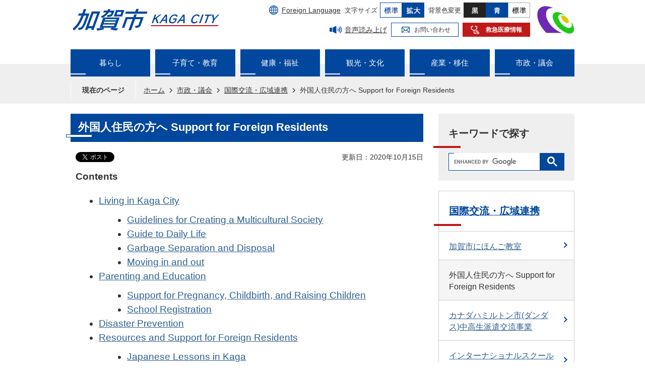

--- FILE ---
content_type: text/html
request_url: https://www.city.kaga.ishikawa.jp/shisei_gikai/kokusai_koryu/3445.html
body_size: 57262
content:
<!DOCTYPE HTML>
<html lang="ja">
<head>
  <meta charset="utf-8">
                                                                              

        <meta name="keywords" content="">
<meta name="description" content="">    <meta property="og:title" content="外国人住民の方へ Support for Foreign Residents|加賀市">
<meta property="og:type" content="article">
<meta property="og:url" content="https://www.city.kaga.ishikawa.jp/shisei_gikai/kokusai_koryu/3445.html">
  <meta property="og:image" content="//www.city.kaga.ishikawa.jp/theme/base/img_common/ogp_noimage.png" />
  <meta property="og:description" content="              Contents				Living in Kaga City			Guidelines for Creating a Multicultural Society		Guide to Daily Life		Garbage Separation and Disposal		Moving in and out			Parenting and Education			Support for Pregnancy, Childbirth, and Raising Children		School Registration			Disaster Prevention	Resources and Support for Foreign Residents			Japanese Lessons in Kaga		Foreign Language Support		Consultations in Foreign Languages		            " />  <meta name="viewport" content="width=750, user-scalable=yes" />      <meta name="nsls:timestamp" content="Thu, 15 Oct 2020 01:00:00 GMT">            <title>外国人住民の方へ Support for Foreign Residents／加賀市</title>                          <link rel="canonical" href="https://www.city.kaga.ishikawa.jp/soshiki/sangyoshinkou/kankousyoukou/kankokouryu/2/gaikokujinshien/1306.html">        
                          <link rel="icon" href="//www.city.kaga.ishikawa.jp/favicon.ico">
        <link rel="apple-touch-icon" href="//www.city.kaga.ishikawa.jp/smartphone.png">
                                                  <link href="//www.city.kaga.ishikawa.jp/theme/base/css/sub.css" rel="stylesheet" type="text/css" class="sp-style">              

                                                        <!-- Google Tag Manager -->
<script>(function(w,d,s,l,i){w[l]=w[l]||[];w[l].push({'gtm.start':
  new Date().getTime(),event:'gtm.js'});var f=d.getElementsByTagName(s)[0],
  j=d.createElement(s),dl=l!='dataLayer'?'&l='+l:'';j.async=true;j.src=
  'https://www.googletagmanager.com/gtm.js?id='+i+dl;f.parentNode.insertBefore(j,f);
  })(window,document,'script','dataLayer','GTM-NPR65M7');</script>
  <!-- End Google Tag Manager -->
<script src="//www.city.kaga.ishikawa.jp/theme/base/js/jquery.js"></script>
<script src="//www.city.kaga.ishikawa.jp/theme/base/js/jquery_cookie.js"></script>
<script src="//www.city.kaga.ishikawa.jp/theme/base/js/common_lib.js"></script>
<script src="//www.city.kaga.ishikawa.jp/theme/base/js/jquery.easing.1.3.js"></script>
<script src="//www.city.kaga.ishikawa.jp/theme/base/js/jquery.bxslider.js"></script>
<script src="//www.city.kaga.ishikawa.jp/theme/base/js/jquery_dropmenu.js"></script>
<script src="//www.city.kaga.ishikawa.jp/theme/base/js/mutual_switching/mutual_switching.js"></script>
<script src="//www.city.kaga.ishikawa.jp/theme/base/js/common.js"></script>
<script src="//www.google.com/jsapi"></script>
<script src="//cdn1.readspeaker.com/script/11571/webReader/webReader.js?pids=wr&amp;forceAdapter=ioshtml5&amp;disable=translation,lookup"></script>
<script src="https://edge.silveregg.net/static/silveregg/js/cookie_lib.js" type="text/javascript"></script>
  
                  <script src="//www.city.kaga.ishikawa.jp/theme/base/js/sub.js"></script>
          

      
  <!--[if lt IE 9]>
  <script src="//www.city.kaga.ishikawa.jp/theme/base/js/html5shiv-printshiv.min.js"></script>
  <script src="//www.city.kaga.ishikawa.jp/theme/base/js/css3-mediaqueries.js"></script>
  <![endif]-->

  <script>
    var cms_api_token="eyJ0eXAiOiJKV1QiLCJhbGciOiJIUzI1NiJ9.eyJjdXN0b21lcl9jb2RlIjoiMjAxMjAwIiwic2VydmljZV9uYW1lIjoiU01BUlQgQ01TIn0.JtghDrczr8h-EYXJ2ieZbORvp8qA1KiymbvOwi6XTY0";
    var cms_api_domain="lg-api2nd.smart-lgov.jp";
    var cms_api_site="";
    var cms_app_version="";
    var cms_app_id="";
    var site_domain = "https://www.city.kaga.ishikawa.jp";
    var theme_name = "base";
    var cms_recruit_no = "0";
    var cms_recruit_history_no = "0";
    var cms_recruit_search_item = '[]';
    var is_smartphone = false;  </script>

  
  


</head>
<body>
            
              
                
  
  
  <p id="smartphone" class="jqs-go-to-sp" style="display: none;">
  <a href="https://www.city.kaga.ishikawa.jp/shisei_gikai/kokusai_koryu/3445.html" class="jqs-go-to-sp">
    <span class="wrap">
      <span class="txt">スマートフォン版を表示</span>
      <span class="ico"></span>
    </span>
  </a>
</p><!-- Google Tag Manager (noscript) -->
<noscript><iframe src="https://www.googletagmanager.com/ns.html?id=GTM-NPR65M7"
height="0" width="0" style="display:none;visibility:hidden"></iframe></noscript>
<!-- End Google Tag Manager (noscript) -->
  <div id="wrapper">
    <div id="wrapper-in">
      <div id="wrapper-in2">

        <div id="header-print">
          <header id="header" class="view-pc">
                                      
<p class="to-container"><a href="#container">本文へ</a></p>
<div class="header-subnav-area">
  <p id="header-logo">
    <a href="https://www.city.kaga.ishikawa.jp/index.html">      <img src="//www.city.kaga.ishikawa.jp/theme/base/img_common/pc_header_logo.png" alt="加賀市 KAGA CITY">
    </a>  </p>
  <div class="header-subnav-wrap">
    <div class="header-subnav-box">
      <div class="header-subnav-item">
        <span class="header-translate" lang="en"><a href="https://www.city.kaga.ishikawa.jp/language.html">Foreign Language</a></span>
      </div>
      <dl id="header-size" class="header-subnav-item">
        <dt class="title"><span>文字サイズ</span></dt>
        <dd class="item">
          <a href="#" class="scsize normal">
            <img src="//www.city.kaga.ishikawa.jp/theme/base/img_common/headersize_normal_on.png" alt="標準">
          </a>
        </dd>
        <dd class="item2">
          <a href="#" class="scsize up">
            <img src="//www.city.kaga.ishikawa.jp/theme/base/img_common/headersize_big_off.png" alt="拡大">
          </a>
        </dd>
      </dl>
      <dl id="header-color" class="header-subnav-item">
        <dt class="title"><span>背景色変更</span></dt>
        <dd class="item">
          <a href="#" class="sccolor" id="color_black">
            <img src="//www.city.kaga.ishikawa.jp/theme/base/img_common/headercolor_black.png" alt="背景色を黒色にする">
          </a>
        </dd>
        <dd class="item2">
          <a href="#" class="sccolor" id="color_blue">
            <img src="//www.city.kaga.ishikawa.jp/theme/base/img_common/headercolor_blue.png" alt="背景色を青色にする">
          </a>
        </dd>
        <dd class="item3">
          <a href="#" class="sccolor" id="color_normal">
            <img src="//www.city.kaga.ishikawa.jp/theme/base/img_common/headercolor_white.png" alt="背景色を標準に戻す">
          </a>
        </dd>
      </dl>
    </div>
    <div class="header-subnav-box">
      <div class="header-subnav-item">
        <span class="header-readspeaker"><a href="//app-eas.readspeaker.com/cgi-bin/rsent?customerid=11571&amp;lang=ja_jp&amp;readid=contents&amp;url=" onclick="readpage(this.href, 'xp1'); return false;" class="rs_href" rel="nofollow" accesskey="L">音声読み上げ</a></span>
      </div>
      <div class="header-subnav-item">
        <span class="header-submenu submenu-contact"><a href="//www.city.kaga.ishikawa.jp/cgi-bin/inquiry.php/3">お問い合わせ</a></span>
      </div>
      <div class="header-subnav-item">
        <strong class="header-submenu submenu-emergency"><a href="https://www.city.kaga.ishikawa.jp/kurashi/kyu_kyu/index.html">救急医療情報</a></strong>
      </div>
    </div>
  </div>
</div>
                        
                                      
<script>
$(function() {
  $('.headerNaviDynBlock').each(function() {
    var block = $(this);
    var list = block.find('.headerNaviDynList');
    block.css('display', 'none');

    var url = block.attr('url');
    if (!url) {
      url = block.attr('data-url');
      if (!url) {
        return;
      }
    }

    $.getJSON(url, function(json) {
      var templateOrig = block.find('.headerNaviPageTemplate');
      if (templateOrig.length == 0) {
        return;
      }
      var template = templateOrig.clone().removeClass('headerNaviPageTemplate').addClass('pageEntity').css('display', '');
      block.find('.pageEntity').remove();
      var count = 0;
      for (var j=0; j<json.length; j++) {
        var item = json[j];
        if (item.is_category_index && item.child_pages_count == 0) {
          continue;
        }
        var entity = template.clone();
        entity.find('.pageLink').attr('href', item.url).text(item.page_name);
        entity.find('.pageDescription').text(item.description);
        list.append(entity);
        count++;
      }
      if (count > 0) {
        block.css('display', '');
      }
      templateOrig.remove();
    });
  });
});
</script>


<nav id="header-nav">
  <div class="in">
    <ul class="list">
      <li class="nav1">
        <a href="https://www.city.kaga.ishikawa.jp/kurashi/index.html"><span class="nav-title">暮らし</span></a>
        <div class="headerNaviDynBlock" data-url="//www.city.kaga.ishikawa.jp/kurashi/index.tree.json">
                      <div class="dropmenu">
              <div class="area">
                <div class="title">暮らし</div>
                <div class="bloc">
                  <ul class="list2 headerNaviDynList">
                    <li class="headerNaviPageTemplate"><a href="#" class="pageLink"></a></li>
                  </ul>
                </div>
              </div>
            </div>
                  </div>
      </li>
      <li class="nav2">
        <a href="https://www.city.kaga.ishikawa.jp/kosodate_kyoiku/index.html"><span class="nav-title">子育て・教育</span></a>
        <div class="headerNaviDynBlock" data-url="//www.city.kaga.ishikawa.jp/kosodate_kyoiku/index.tree.json">
                      <div class="dropmenu">
              <div class="area">
                <div class="title">子育て・教育</div>
                <div class="bloc">
                  <ul class="list2 headerNaviDynList">
                    <li class="headerNaviPageTemplate"><a href="#" class="pageLink"></a></li>
                  </ul>
                </div>
              </div>
            </div>
                  </div>
      </li>
      <li class="nav3">
        <a href="https://www.city.kaga.ishikawa.jp/kenko_fukushi/index.html"><span class="nav-title">健康・福祉</span></a>
        <div class="headerNaviDynBlock" data-url="//www.city.kaga.ishikawa.jp/kenko_fukushi/index.tree.json">
                      <div class="dropmenu">
              <div class="area">
                <div class="title">健康・福祉</div>
                <div class="bloc">
                  <ul class="list2 headerNaviDynList">
                    <li class="headerNaviPageTemplate"><a href="#" class="pageLink"></a></li>
                  </ul>
                </div>
              </div>
            </div>
                  </div>
      </li>
      <li class="nav4">
        <a href="https://www.city.kaga.ishikawa.jp/kanko_bunka/index.html"><span class="nav-title">観光・文化</span></a>
        <div class="headerNaviDynBlock" data-url="//www.city.kaga.ishikawa.jp/kanko_bunka/index.tree.json">
                      <div class="dropmenu">
              <div class="area">
                <div class="title">観光・文化</div>
                <div class="bloc">
                  <ul class="list2 headerNaviDynList">
                    <li class="headerNaviPageTemplate"><a href="#" class="pageLink"></a></li>
                  </ul>
                </div>
              </div>
            </div>
                  </div>
      </li>
      <li class="nav5">
        <a href="https://www.city.kaga.ishikawa.jp/sangyo_iju/index.html"><span class="nav-title">産業・移住</span></a>
        <div class="headerNaviDynBlock" data-url="//www.city.kaga.ishikawa.jp/sangyo_iju/index.tree.json">
                      <div class="dropmenu">
              <div class="area">
                <div class="title">産業・移住</div>
                <div class="bloc">
                  <ul class="list2 headerNaviDynList">
                    <li class="headerNaviPageTemplate"><a href="#" class="pageLink"></a></li>
                  </ul>
                </div>
              </div>
            </div>
                  </div>
      </li>
      <li class="nav6">
        <a href="https://www.city.kaga.ishikawa.jp/shisei_gikai/index.html"><span class="nav-title">市政・議会</span></a>
        <div class="headerNaviDynBlock" data-url="//www.city.kaga.ishikawa.jp/shisei_gikai/index.tree.json">
                      <div class="dropmenu">
              <div class="area">
                <div class="title">市政・議会</div>
                <div class="bloc">
                  <ul class="list2 headerNaviDynList">
                    <li class="headerNaviPageTemplate"><a href="#" class="pageLink"></a></li>
                  </ul>
                </div>
              </div>
            </div>
                  </div>
      </li>
    </ul>
  </div>
</nav>                      </header>

                                    
<header id="sp-header" class="view-sp">
  <div class="sp-header-box clearfix">
    <p id="sp-header-logo">
      <a href="https://www.city.kaga.ishikawa.jp/index.html">
        <img src="//www.city.kaga.ishikawa.jp/theme/base/img_common/sp_header_logo.png" alt="加賀市 KAGA CITY">
      </a>
    </p>
    <nav id="sp-header-nav">
      <div class="menu-btn-area clearfix">
        <p class="menu-btn-search">
          <a href="#">
            <img src="//www.city.kaga.ishikawa.jp/theme/base/img_common/sp_menu_btn_search.png" alt="キーワード検索">
          </a>
        </p>
        <p class="menu-btn-menu">
          <a href="#">
            <img src="//www.city.kaga.ishikawa.jp/theme/base/img_common/sp_menu_btn_menu.png" alt="メニュー">
          </a>
        </p>
      </div>
    </nav>
    <p class="modal-menu-close modal-search-top-btn search-close">
      <span class="modal-close-btn"><a href="#"><img src="//www.city.kaga.ishikawa.jp/theme/base/img_common/sp_menu_btn_close.png" alt="閉じる"></a></span>
    </p>
    <div class="modal-search-bg"></div>
    <div class="modal-search">
      <div class="in">
        <dl class="list">
          <dt class="title">キーワードから探す</dt>
          <dd>
            <div class="sp-modal-search">
                                            




                          
                
                  
                  
                                      <div class="gcse-searchbox-only" data-resultsurl="//www.city.kaga.ishikawa.jp/result.html" data-enableAutoComplete="true"></div>
  
                                  </div>
          </dd>
        </dl>
        <p class="modal-menu-close modal-bottom-btn">
          <a href="#"><span class="modal-close-btn-in">検索を閉じる</span></a>
        </p>
      </div>
    </div>

    <p class="modal-menu-close modal-menu-top-btn menu-close">
      <span class="modal-close-btn"><a href="#"><img src="//www.city.kaga.ishikawa.jp/theme/base/img_common/sp_menu_btn_close.png" alt="閉じる"></a></span>
    </p>
    <div class="modal-menu-bg"></div>
    <div class="modal-menu">
      <div class="in">
        <div class="modal-menu-menu01">
          <ul class="modal-menu01-list">
            <li><a href="https://www.city.kaga.ishikawa.jp/index.html"><span class="menu-link">ホーム</span></a></li>
            <li><a href="https://www.city.kaga.ishikawa.jp/kurashi/index.html"><span class="menu-link">暮らし</span></a></li>
            <li><a href="https://www.city.kaga.ishikawa.jp/kosodate_kyoiku/index.html"><span class="menu-link">子育て・教育</span></a></li>
            <li><a href="https://www.city.kaga.ishikawa.jp/kenko_fukushi/index.html"><span class="menu-link">健康・福祉</span></a></li>
            <li><a href="https://www.city.kaga.ishikawa.jp/kanko_bunka/index.html"><span class="menu-link">観光・文化</span></a></li>
            <li><a href="https://www.city.kaga.ishikawa.jp/sangyo_iju/index.html"><span class="menu-link">産業・移住</span></a></li>
            <li><a href="https://www.city.kaga.ishikawa.jp/shisei_gikai/index.html"><span class="menu-link">市政・議会</span></a></li>
          </ul>
        </div>
        <div class="modal-menu-menu02">
          <ul class="modal-menu02-list">
            <li><a href="https://www.city.kaga.ishikawa.jp/navi.html"><span class="menu-link">手続きナビ</span></a></li>
            <li><a href="https://www.city.kaga.ishikawa.jp/gomi_serch/index.html"><span class="menu-link">ごみ検索</span></a></li>
            <li><a href="//www.city.kaga.ishikawa.jp/calendar.html"><span class="menu-link">イベントカレンダー</span></a></li>
          </ul>
        </div>

        <div class="modal-common-btn">
          <a href="https://www.city.kaga.ishikawa.jp/shisei_gikai/kokusai_koryu/3445.html" class="jqs-go-to-pc show-pc"><span class="show-pc-in">PC版の表示</span></a>
        </div>
        <div class="modal-menu-close modal-bottom-btn">
          <p class="modal-common-btn">
            <a href="#"><span class="modal-close-btn-in">メニューを閉じる</span></a>
          </p>
        </div>
      </div>
    </div>
  </div>
</header>                     
        </div>

                <div class="pankuzu-wrap">
          <dl id="pankuzu" class="clearfix">
            <dt class="title">現在のページ</dt>
            <dd class="in">
              

<ul class="list">
              <li><a href="https://www.city.kaga.ishikawa.jp/index.html">ホーム</a></li>
                  <li class="icon"><a href="https://www.city.kaga.ishikawa.jp/shisei_gikai/index.html">市政・議会</a></li>
                  <li class="icon"><a href="https://www.city.kaga.ishikawa.jp/shisei_gikai/kokusai_koryu/index.html">国際交流・広域連携</a></li>
            <li class="icon"><span>外国人住民の方へ Support for Foreign Residents</span></li>
  </ul>
            </dd>
          </dl>
        </div>

        <section id="container" tabindex="-1">
          <div id="container-in" class="clearfix">

            <article id="contents" role="main">
                            <div id="xp1" class="rs_preserve rs_skip rs_splitbutton rs_addtools rs_exp"></div>

                                
      <h1 class="title"><span class="bg"><span class="bg2">外国人住民の方へ Support for Foreign Residents</span></span></h1>
                                

              <div id="social-update-area">
                                                                                  <div id="social" class="rs_preserve">
        <div class="clearfix in">

          <script>
            $(document).ready(function () {
              $('.fb-like').attr('data-href', location.href);
              $('.fb-share-button').attr('data-href', location.href);
            });
          </script>

                    <script>!function(d,s,id){var js,fjs=d.getElementsByTagName(s)[0],p=/^http:/.test(d.location)?'http':'https';if(!d.getElementById(id)){js=d.createElement(s);js.id=id;js.src=p+'://platform.twitter.com/widgets.js';fjs.parentNode.insertBefore(js,fjs);}}(document, 'script', 'twitter-wjs');</script>

                              <div id="fb-root"></div>
          <script>
            (function(d, s, id) {
              var js, fjs = d.getElementsByTagName(s)[0];
              if (d.getElementById(id)) return;
              js = d.createElement(s); js.id = id;
              js.src = "//connect.facebook.net/ja_JP/sdk.js#xfbml=1&version=v3.3";
              fjs.parentNode.insertBefore(js, fjs);
            } (document, 'script', 'facebook-jssdk'));
          </script>

          <ul id="sns-list" class="list">
                        <li>
              <div class="fb-like" data-href="" data-layout="button" data-action="like" data-size="small" data-show-faces="false" data-share="true"></div>
            </li>

                        <li><div><a href="https://twitter.com/share" class="twitter-share-button">Tweet</a></div></li>
            
                        <li class="view-sp">
              <span>
                <script src="//media.line.me/js/line-button.js?v=20140411" ></script>
                <script>
                  new media_line_me.LineButton({"pc":true,"lang":"ja","type":"a"});
                </script>
              </span>
            </li>
          </ul>

        </div>
      </div>
                                                                                        

  
                
            
            
                    
        <p class="update">更新日：2020年10月15日</p>

  
                              </div>

              <div id="contents-in">      
        
        
                <div class="free-layout-area">
          <div>
            
            
            
            
            
            
            
            
            
            
            
            
            
            <div class="wysiwyg">
              <p><strong>Contents</strong></p>

<ul>
	<li>
	<ul>
	</ul>
	<a href="#living" class="icon2">Living in Kaga City</a>

	<ul>
		<li><a href="#guidelines" class="icon2">Guidelines for Creating a Multicultural Society</a></li>
		<li><a href="#daily_life_guide" class="icon2">Guide to Daily Life</a></li>
		<li><a href="#garbage" class="icon2">Garbage Separation and Disposal</a></li>
		<li><a href="#moving" class="icon2">Moving in and out</a></li>
	</ul>
	</li>
	<li><a href="#parenting" class="icon2">Parenting and Education</a>
	<ul>
		<li><a href="#parenting_support" class="icon2">Support for Pregnancy, Childbirth, and Raising Children</a></li>
		<li><a href="#school_reg" class="icon2">School Registration</a></li>
	</ul>
	</li>
	<li><a href="#disaster_prevention" class="icon2">Disaster Prevention</a></li>
	<li><a href="#resources" class="icon2">Resources and Support for Foreign Residents</a>
	<ul>
		<li><a href="#japanese_lessons" class="icon2">Japanese Lessons in Kaga</a></li>
		<li><a href="#foreign_lang_support" class="icon2">Foreign Language Support</a></li>
		<li><a href="#consultations" class="icon2">Consultations in Foreign Languages</a></li>
	</ul>
	</li>
</ul>
            </div>
          
          
          
          
          
          
          
          
          
          
          
          
          
          

            
            
            
            
            
            
            
            
            
            
            
            
            
            
            
            
            
            
            
            
            
            
            
            
            
            
            
            
            
            
            
            
            
            
            
            <div class="wysiwyg">
              <h2 id="living">Living in Kaga City（暮らし）</h2>

<h3 id="guidelines">Guidelines for Creating a Multicultural Society（加賀市多文化共生社会づくり指針）</h3>

<p>【Japanese only】 The city has developed a set of guidelines for the promotion of a harmonious, multicultural living space for all residents, including foreigners.</p>
            </div>
          
          
          
          
          
          
          
          
          
          
          
          
          
          
          
          
          
          
          
          
          
          
          
          
          
          
          
          
          
          
          
          
          
          
          
          
<p class="link-item"></p>

            
            
            
            
            
            
            
            
            
            
            
            
            
            
            
            
            
            
            
            
            <div class="wysiwyg">
              <h3 id="daily_life_guide">Guide to Daily Life（生活ガイドブック）</h3>

<ul>
	<li><a target="_blank" class="icon2" href="//www.city.kaga.ishikawa.jp/material/files/group/17/dailylivingguide_en.pdf">【English】Daily Living Guide</a></li>
	<li><a target="_blank" class="icon2" href="//www.city.kaga.ishikawa.jp/material/files/group/17/dailylivingguide_kr.pdf">【Korean】외국인을위한 생활가이드북</a></li>
	<li><a target="_blank" class="icon2" href="//www.city.kaga.ishikawa.jp/material/files/group/17/dailylivingguide_ch.pdf">【Chinese】外国人生活指南</a></li>
</ul>
            </div>
          
          
          
          
          
          
          
          
          
          
          
          
          
          
          
          
          
          
          
          
          

            
            
            
            
            
            
            
            
            
            
            
            
            
            
            
            
            
            
            
            
            <div class="wysiwyg">
              <h3 id="garbage">Garbage Separation and Disposal（ごみの分け方、出し方）</h3>

<ul>
	<li><a target="_blank" class="icon2" href="//www.city.kaga.ishikawa.jp/material/files/group/17/gomi_English.pdf">【English】Garbage Disposal Rules and Regulations</a></li>
	<li><a target="_blank" class="icon2" href="//www.city.kaga.ishikawa.jp/material/files/group/17/gomi_Chinese.pdf">【Chinese】垃圾和资源分类方法･倒出方法</a></li>
	<li><a target="_blank" class="icon2" href="//www.city.kaga.ishikawa.jp/material/files/group/17/gomi_Korean.pdf">【Korean】가정 쓰레기의 분리・배출 방법</a></li>
	<li><a target="_blank" class="icon2" href="//www.city.kaga.ishikawa.jp/material/files/group/17/gomi_portuguese.pdf">【Portuguese】Como separar e jogar o lixo doméstico</a></li>
	<li><a target="_blank" class="icon2" href="//www.city.kaga.ishikawa.jp/material/files/group/17/gomi_Indonesian.pdf">【Indonesian】Cara Memilah dan Membuang Sampah Rumah</a></li>
	<li><a target="_blank" class="icon2" href="//www.city.kaga.ishikawa.jp/material/files/group/17/gomi_Vietnamese.pdf">【Vietnamese】Cách phân loại và vứt rác gia đình</a></li>
</ul>
            </div>
          
          
          
          
          
          
          
          
          
          
          
          
          
          
          
          
          
          
          
          
          

            
            
            
            
            
            
            
            
            
            
            
            
            
            
            
            
            
            
            
            
            <div class="wysiwyg">
              <h3 id="moving">Moving in and out（転入、転出）</h3>

<h4 id="moving_in">Moving in（転入）</h4>

<p>When moving into Kaga, you are required to notify the city within 14 days after moving in.</p>

<p>You may file the required notification at the Counter Section (City Hall, 1<sup>st</sup> Floor) on weekdays between 8.30 AM and 5.15 PM (excluding public holidays and the year-end holidays from December 29 to January 3).</p>

<p>Please bring along the following:</p>

<ul>
	<li>Identity verification (driver's license,&nbsp;health insurance card, Residence Card, etc.)</li>
	<li>Moving out certification (if moving from elsewhere in Japan)</li>
	<li>Passport (if moving from abroad)</li>
</ul>

<p>If you have any of the following, please also bring them along:</p>

<ul>
	<li>My Number Card</li>
	<li>Basic resident registration card</li>
	<li>Medical expense beneficiary certification</li>
	<li>Disability certification</li>
	<li>Certificate of eligibility from your previous municipality</li>
</ul>

<h4 id="moving_out">Moving out（転出）</h4>

<p>When moving out, you are required to inform the city&nbsp;14 days after your move at the latest. You may file the notification up to 14 days before moving.</p>

<p>You may file the requried notification at the following locations, between 8.30 AM and 5.15 PM on weekdays (excluding public holidays and the year-end holidays from December 29 to&nbsp;January 3):</p>

<ul>
	<li>Kaga City Hall, Counter Section (1<sup>st</sup> Floor)</li>
	<li>Administrative Service Center, Kamomaru Station (Abio City Kaga, 1<sup>st</sup> Floor)</li>
</ul>

<p>Please bring along documents that can be used for identity verification (driver's license, health insurance card, Residence Card, etc.). If you have any of the following, please also bring them along:</p>

<ul>
	<li>National Health Insurance Card</li>
	<li>My Number Card</li>
	<li>Basic resident registration card</li>
	<li>Medical expense beneficiary certification</li>
</ul>

<h4 id="poa">Power of Attorney（委任状）</h4>

<p>If appointing someone else to file the notification in your stead, you will need to complete the Power of Attorney form and have your proxy bring it along.</p>

<p><a target="_blank" class="icon2" href="//www.city.kaga.ishikawa.jp/material/files/group/15/ininjyou.pdf">Power of Attorney Form</a></p>

<p><a target="_blank" class="icon2" href="//www.city.kaga.ishikawa.jp/material/files/group/15/ininjyou_annotated.pdf">Power of Attorney Instructions</a></p>
            </div>
          
          
          
          
          
          
          
          
          
          
          
          
          
          
          
          
          
          
          
          
          

            
            
            
            
            
            
            
            
            
            
            
            
            
            
            
            
            
            
            <div class="wysiwyg">
              <h2 id="parenting">Parenting and Education（子育て、教育）</h2>

<h3 id="parenting_support">Support for Pregnancy, Childbirth, and Raising Children（子育て支援）</h3>

<ul>
	<li><a target="_blank" class="icon2" href="//www.city.kaga.ishikawa.jp/material/files/group/17/Kosodate_English.pdf">【English】To All Foreign Residents Raising Children In Kaga</a></li>
	<li><a target="_blank" class="icon2" href="//www.city.kaga.ishikawa.jp/material/files/group/17/Kosodate_Chinese.pdf">【Chinese】在加贺市育儿的外国人的生活指南</a></li>
	<li><a target="_blank" class="icon2" href="//www.city.kaga.ishikawa.jp/material/files/group/17/Kosodate_Tagalog.pdf">【Tagalog】Para sa mga dayuhan na nagpapalaki ng mga bata sa Lungsod ng Kaga</a></li>
</ul>

<h4 id="school_reg">School Registration（学校の登録）</h4>

<p>Residents with foreign citizenship are not legally required to attend school, but may enroll in Japanese elementary and junior high schools if they wish to do so. If you wish to enroll your children in a local school, please enquire at the City Hall's Citizens Affairs Section or at Kamomaru Station in Abio City Kaga.</p>

<p>For high school admission, please enquire directly with the school.</p>
            </div>
          
          
          
          
          
          
          
          
          
          
          
          
          
          
          
          
          
          
          

            
            
            
            
            
            
            
            
            
            
            
            
            
            
            
            
            
            
            <div class="wysiwyg">
              <h2 id="disaster_prevention">Disaster Prevention（防災）</h2>

<p>The Ishikawa Prefectural Government and Ishikawa Foundation for International Exchange have put together a <a href="https://www.pref.ishikawa.lg.jp/kokusai/tabunka/bousaigaidoh30.html" class="icon2">multi-language disaster prevention guidebook</a> for foreigners.</p>
            </div>
          
          
          
          
          
          
          
          
          
          
          
          
          
          
          
          
          
          
          

            
            
            
            
            
            
            
            
            
            
            
            
            
            
            
            
            
            
            
            
            
            
            
            <div class="wysiwyg">
              <h2 id="resources">Resources and Support for Foreign Residents（外国人支援）</h2>

<p>Daily Life Support Portal (Immigration Services Agency of Japan)</p>

<p><a href="http://www.moj.go.jp/isa/support/portal/index.html" class="icon2">http://www.moj.go.jp/isa/support/portal/index.html</a></p>

<h3 id="japanese_lessons">Japanese Lessons in Kaga（加賀市にほんご教室）</h3>

<p>Regular Japanese classes are available for foreigners.</p>
            </div>
          
          
          
          
          
          
          
          
          
          
          
          
          
          
          
          
          
          
          
          
          
          
          
          
<p class="link-item"><a class="icon" href="https://www.city.kaga.ishikawa.jp/soshiki/sangyoshinkou/kankousyoukou/kankokouryu/2/gaikokujinshien/1305.html">Japanese Lessons in Kaga 加賀市にほんご教室</a></p>

            
            
            
            
            
            
            
            
            
            
            
            
            
            
            <div class="wysiwyg">
              <h3 id="foreign_lang_support">Foreign Language Support（多言語支援）</h3>

<p>Kaga City initiatives:</p>

<h4 id="pocketalk">Pocketalk Multi-language Translation Device（多言語翻訳機（ポケトーク）の活用）</h4>

<p>The Pocketalk Translation Device, which can translate simple conversations in around 60 languages, can be used at the city hall counters or during home visits.</p>

<h4 id="apps_admin">Application Forms and Administrative Services（申請書、行政サービス情報等の多言語化）</h4>

<p>Materials like application&nbsp;forms, guides, and pointer charts for conversation have been translated into various languages according to importance and need.</p>
            </div>
          
          
          
          
          
          
          
          
          
          
          
          
          
          
          

            
            
            
            
            
            
            
            
            
            
            
            
            
            
            <div class="wysiwyg">
              <h3 id="consultations">Consulations in Foreign Languages（外国語による相談）</h3>

<p>By the Ishikawa Foundation for International Exchange (IFIE)</p>

<p>（公益財団法人石川県国際交流協会）</p>
            </div>
          
          
          
          
          
          
          
          
          
          
          
          
          
          
          
<p class="link-item"><a class="icon2" href="http://www.ifie.or.jp/japan/foreigners/legal/houritu_home.html" target="_blank">Summary (Japanese): Ishikawa Prefecture Initiatives for Residents</a></p>

            
            
            
            
            
            
            
            
            
            
            
            
            
            
            
            
            
            
            
            
            
            
            
            <div class="wysiwyg">
              <h4 id="daily_life_consultations">Free Consulations on Daily Life for Foreigners Living in Ishikawa（外国人のための無料生活相談）</h4>

<p><strong>When: </strong>Weekdays from 9.15 AM to 5.15 PM</p>

<p><strong>Where:</strong> Ishikawa Prefecture International Exchange Center (Rifare Building third floor, Honmachi 1-5-3, Kanazawa)</p>

<p><strong>Languages:</strong> English, Chinese, Korean, Portuguese, Russian, and 31 additional languages through the use of a translation device</p>

<h4 id="admin_legal">Administrative and Legal Consultations for Foreigners（外国人のための行政書士、弁護士による無料相談）</h4>

<p><strong>When:</strong></p>

<ul>
	<li>(Administrative) Every first&nbsp;and fourth&nbsp;Thursday of the month, from 1 PM to 1.30 PM and 1.30 PM to 2 PM</li>
	<li>(Legal) Every third Thursday of the month, from 1 PM to 1.30 PM and 1.30 PM to 2 PM</li>
</ul>

<p><strong>Where: </strong>Ishikawa Prefecture International Exchange Center (Rifare Building third floor, Honmachi 1-5-3, Kanazawa)</p>

<p><strong>Languages: </strong>English, Chinese, Korean, Portuguese, Russian, Vietnamese, Bahasa Indonesia</p>
            </div>
          
          
          
          
          
          
          
          
          
          
          
          
          
          
          
          
          
          
          
          
          
          
          
          
</div>
        </div>
        
        


            
              
                                                                  <!-- 「お問い合わせ先」 -->
                                                        
      <div class="toiawase">
      <div class="toiawase-in">
        <h2 class="title"><span class="bg"><span class="bg2">この記事に関するお問い合わせ先</span></span></h2>
        <div class="in">
          <div class="name"><p>観光商工課インバウンド・都市交流グループ</p><p>電話番号：0761-72-7906　ファクス番号：0761-72-7991</p><p><a href="https://www.city.kaga.ishikawa.jp/cgi-bin/inquiry.php/128?page_no=3445">メールフォームによるお問い合わせ</a></p></div>
        </div>
      </div>
    </div>
                    
                                                      <div class="recommender-wrapper">
                    <div class="recommend-title">このページを見ている人は<br class="view-sp">こちらのページも見ています</div>
                                          <div id="recommender_pc311"></div>
                                      </div>
                  
                     <!-- pdfダウンロード -->

          <aside id="pdf-download">
    <a href="http://get.adobe.com/jp/reader/">
    <img src="//www.city.kaga.ishikawa.jp/resource/img/get_adobe_reader.png" alt="「Adobe Reader（Acrobat Reader）」ダウンロード"></a>
    PDFファイルを閲覧するには「Adobe Reader（Acrobat Reader）」が必要です。お持ちでない方は、左記の「Adobe Reader（Acrobat Reader）」ダウンロードボタンをクリックして、ソフトウェアをダウンロードし、インストールしてください。
  </aside>

                  
  


                  
                
              <!-- //#contents-in  -->
              </div>
              
            <!-- //#contents  -->
            </article>

                                                                                                        
              
                <nav id="side-nav">
        <section class="side-g-search view-pc">
      <h2 class="title">キーワードで探す</h2>
      <div class="g-search">
                          




                          
                
                  
                  
                                      <div class="gcse-searchbox-only" data-resultsurl="//www.city.kaga.ishikawa.jp/result.html" data-enableAutoComplete="true"></div>
  
                      
      </div>
    </section>  
    <section class="side-nav-list">
            
    <script>
  function cmsDynDateFormat(date, format) {
    var jpWeek = ['日', '月', '火', '水', '木', '金', '土'];
    return format.replace('%Y', date.getFullYear()).replace('%m', ('0' + (date.getMonth() + 1)).slice(-2)).replace('%d', ('0' + date.getDate()).slice(-2)).replace('%a', jpWeek[date.getDay()])
        .replace('%H', ('0' + date.getHours()).slice(-2)).replace('%M', ('0' + date.getMinutes()).slice(-2)).replace('%S', ('0' + date.getSeconds()).slice(-2));
  }
  function cmsDynExecuteGetPageList() {
    var outerBlocks = $('.pageListDynBlock');
    outerBlocks.each(function() {
      var block = $(this);
      block.find('.pageListExists').css('display', 'none');
      block.find('.pageListNotExists').css('display', 'none');

      var url = block.attr('data-url');

      var cond = {};

      cond.limit = parseInt(block.attr('data-limit'));
      cond.showIndex = parseInt(block.attr('data-show-index'));
      cond.showMobile = parseInt(block.attr('data-show-mobile'));
      dateBegin = block.attr('data-date-begin');
      dateSpan = block.attr('data-date-span');

      cond.curPageNo = block.attr('data-current-page-no');
      cond.dirClass = block.attr('data-dir-class');
      cond.pageClass = block.attr('data-page-class');

      cond.timeBegin = 0;
      if (dateBegin) {
        cond.timeBegin = new Date(dateBegin);
      } else if (dateSpan) {
        cond.timeBegin = Date.now() - dateSpan * 86400000;
      }
      var recentSpan = block.attr('data-recent-span');
      cond.recentBegin = 0;
      if (recentSpan) {
        cond.recentBegin = Date.now() - recentSpan * 86400000;
      }
      cond.dateFormat = block.attr('data-date-format');
      if (!cond.dateFormat) {
        cond.dateFormat = '%Y/%m/%d %H:%M:%S';
      }
      cond.joinGrue = block.attr('data-join-grue');
      if (!cond.joinGrue) {
        cond.joinGrue = ' , ';
      }
      cond.eventDateFormat = block.attr('data-event-date-format');
      if (!cond.eventDateFormat) {
        cond.eventDateFormat = cond.dateFormat;
      }
      cond.eventType = block.attr('data-event-type');
      cond.eventField = block.attr('data-event-field');
      cond.eventArea = block.attr('data-event-area');
      eventDateSpan = block.attr('data-event-date-span');
      cond.eventTimeEnd = 0;
      if (eventDateSpan) {
        cond.eventTimeEnd = Date.now() + eventDateSpan * 86400000;
      }

      // タグ
      cond.tagDisplay = block.attr('data-show-tags');
      cond.tagPosition = block.attr('data-tags-position');
      cond.tagFilterTargets = block.attr('data-tag-filter-targets');

      $.getJSON(url, function(json) {
        cmsDynApplyPageListJson(block, json, cond);
      }).fail(function(jqxhr, textStatus, error) {
        block.css('display', 'none');
      });
    });
  }
  function cmsDynApplyPageListJson(block, json, cond) {
    var now = Date.now();
    var list = block.find('.pageListBlock');
    var template = list.find('.pageEntity:first').clone();
    list.find('.pageEntity').remove();

    var count = 0;

    for (var i = 0; i < json.length; i++) {
      var item = json[i];
      var itemDate = new Date(item.publish_datetime);

      if (!cond.showIndex && item.is_category_index) {
        continue;
      }
      if (!cond.showMobile && item.is_keitai_page) {
        continue;
      }
      if (cond.timeBegin && itemDate.getTime() < cond.timeBegin) {
        continue;
      }

      // タグによる絞込み
      if ('tag' in item && item.tag && cond.tagFilterTargets != null) {
        var filteringNos = (!isNaN(cond.tagFilterTargets)) ? [cond.tagFilterTargets] : cond.tagFilterTargets.split(/,|\s/);
        var isTarget = false;
        item.tag.forEach(function(tagItem, idx) {
          if (filteringNos.indexOf(tagItem.tag_no + "") >= 0) {
            isTarget = true;
          }
        });
        if (!isTarget) {
          continue;
        }
      }

      var entity = template.clone();
      if ('event' in item && item['event']) {
        var pageEvent = item['event'];
        if (cond.eventType && cond.eventType != pageEvent.event_type_name) {
          continue;
        }
        if (cond.eventField && $.inArray(cond.eventField, pageEvent.event_fields) < 0) {
          continue;
        }
        if (cond.eventArea && $.inArray(cond.eventArea, pageEvent.event_area) < 0) {
          continue;
        }

        var eventDateString = '';
        if (cond.eventTimeEnd) {
          if (pageEvent.event_date_type_id == 0) {
            var startDatetime = pageEvent.event_start_datetime ? new Date(pageEvent.event_start_datetime) : false;
            var endDatetime = pageEvent.event_end_datetime ? new Date(pageEvent.event_end_datetime) : false;
            if (startDatetime && endDatetime) {
              if (startDatetime.getTime() > cond.eventTimeEnd || endDatetime.getTime() <= now) {
                continue;
              }
              eventDateString = cmsDynDateFormat(startDatetime, cond.eventDateFormat) + '～' + cmsDynDateFormat(endDatetime, cond.eventDateFormat);
            } else if (startDatetime) {
              if (startDatetime.getTime() > cond.eventTimeEnd) {
                continue;
              }
            } else {
              if (endDatetime.getTime() <= now) {
                continue;
              }
              eventDateString = '～' + cmsDynDateFormat(endDatetime, cond.eventDateFormat);
            }
          } else if (pageEvent.event_date_type_id == 1) {
            var filteredDates = $.grep(pageEvent.event_dates, function(value, index) {
              var eventTime1 = new Date(value[0]+'T00:00:00+09:00').getTime();
              var eventTime2 = new Date(value[1]+'T23:59:59+09:00').getTime();
              return (eventTime1 <= cond.eventTimeEnd && eventTime2 >= now);
            });
            if (filteredDates.length == 0) {
              continue;
            }
          }
        }
        if (pageEvent.event_place) {
          entity.find('.pageEventPlaceExists').css('display', '');
          entity.find('.pageEventPlace').text(pageEvent.event_place);
        } else {
          entity.find('.pageEventPlaceExists').css('display', 'none');
          entity.find('.pageEventPlace').text('');
        }
        if (pageEvent.event_date_supplement) {
          entity.find('.pageEventDateExists').css('display', '');
          entity.find('.pageEventDate').text(pageEvent.event_date_supplement);
        } else if (eventDateString.length > 0) {
          entity.find('.pageEventDateExists').css('display', '');
          entity.find('.pageEventDate').text(eventDateString);
        } else {
          entity.find('.pageEventDateExists').css('display', 'none');
          entity.find('.pageEventDate').text('');
        }

        if (pageEvent.event_type_name) {
          entity.find('.pageEventTypeExists').css('display', '');
          entity.find('.pageEventType').text(pageEvent.event_type_name);
        } else {
          entity.find('.pageEventTypeExists').css('display', 'none');
          entity.find('.pageEventType').text('');
        }
        if (pageEvent.event_fields && pageEvent.event_fields.length > 0) {
          entity.find('.pageEventFieldsExists').css('display', '');
          entity.find('.pageEventFields').text(pageEvent.event_fields.join(cond.joinGrue));
        } else {
          entity.find('.pageEventFieldsExists').css('display', 'none');
          entity.find('.pageEventFields').text('');
        }
        if (pageEvent.event_area && pageEvent.event_area.length > 0) {
          entity.find('.pageEventAreaExists').css('display', '');
          entity.find('.pageEventArea').text(pageEvent.event_area.join(cond.joinGrue));
        } else {
          entity.find('.pageEventAreaExists').css('display', 'none');
          entity.find('.pageEventArea').text('');
        }
        entity.find('.pageEventExists').css('display', '');
      } else {
        entity.find('.pageEventExists').css('display', 'none');
      }

      entity.find('.pageDate').each(function() {
        var dateString = cmsDynDateFormat(itemDate, cond.dateFormat);
        $(this).text(dateString);
      });
      var pageLink = entity.find('a.pageLink');
      if (cond.curPageNo == item.page_no) {
        pageLink.removeAttr('href').removeAttr('page_no').css('display', 'none');
        pageLink.parent().append('<span class="pageNoLink">' + item.page_name + '</span>');
      } else {
        pageLink.attr('page_no', item.page_no).attr('href', item.url).text(item.page_name);
        pageLink.find('.pageNoLink').remove();
      }

      entity.find('.pageDescription').text(item.description);

      if ('thumbnail_image' in item && item.thumbnail_image) {
        entity.find('.pageThumbnail').append($('<img>', {src: item.thumbnail_image, alt: ""}));
      } else {
        entity.find('.pageThumbnail').remove();
      }

      if (cond.recentBegin && itemDate.getTime() >= cond.recentBegin) {
        entity.find('.pageRecent').css('display', '');
      } else {
        entity.find('.pageRecent').css('display', 'none');
      }

      // タグ付与
      if ('tag' in item && item.tag) {
        if (item.tag.length > 0) {
          var DEFINE_CLASS_NAME_WHEN_TAG_TYPE_IMAGE = 'tag-type-image';
          var DEFINE_CLASS_NAME_WHEN_TAG_TYPE_TEXT = 'tag-type-text';
          var DEFINE_CLASS_NAME_WHEN_TAG_POSITION_BEFORE = 'tag-pos-before';
          var DEFINE_CLASS_NAME_WHEN_TAG_POSITION_AFTER = 'tag-pos-after';
          var DEFINE_CLASS_NAME_TAG_BLOCK = 'tags';
          var DEFINE_CLASS_NAME_TAG = 'tag';
          var DEFINE_CLASS_NAME_TAG_INNER = 'tag-bg';

          // タグの表示位置を判定
          var tagPositionClassName = (cond.tagPosition == 1) ? DEFINE_CLASS_NAME_WHEN_TAG_POSITION_BEFORE : DEFINE_CLASS_NAME_WHEN_TAG_POSITION_AFTER;

          // タグ出力の外枠を生成
          var tagListWrapperHtml = $('<span>', {
            class: [DEFINE_CLASS_NAME_TAG_BLOCK, tagPositionClassName].join(' ')
          });

          item.tag.forEach(function(tagItem, idx) {
            // タグの中身を設定
            var tagBody;
            if (tagItem.image_file_name != null && tagItem.image_file_name != "") {
              // 画像
              tagBody = $('<span>', {
                class: DEFINE_CLASS_NAME_TAG + tagItem.tag_no,
              }).append($('<img>', {
                class: [DEFINE_CLASS_NAME_TAG_INNER, DEFINE_CLASS_NAME_WHEN_TAG_TYPE_IMAGE].join(' '),
                src: tagItem.image_url,
                alt: tagItem.tag_name
              }));
            } else {
              // テキスト
              tagBody = $('<span>', {
                class: DEFINE_CLASS_NAME_TAG + tagItem.tag_no,
              }).append($('<span>', {
                class: [DEFINE_CLASS_NAME_TAG_INNER, DEFINE_CLASS_NAME_WHEN_TAG_TYPE_TEXT].join(' '),
                text: tagItem.tag_name
              }));
            }
            tagListWrapperHtml.append(tagBody);
          });

          // 出力
          if (cond.tagDisplay == 1) {
            if (tagPositionClassName === DEFINE_CLASS_NAME_WHEN_TAG_POSITION_BEFORE) {
              entity.find('a.pageLink').before(tagListWrapperHtml);
            } else {
              entity.find('a.pageLink').after(tagListWrapperHtml);
            }
          }
        }
      }

      var removeClasses = [];
      var appendClasses = [];
      if (item.is_category_index) {
        appendClasses = cond.dirClass ? cond.dirClass.split(' ') : [];
        removeClasses = cond.pageClass ? cond.pageClass.split(' ') : [];
      } else {
        removeClasses = cond.dirClass ? cond.dirClass.split(' ') : [];
        appendClasses = cond.pageClass ? cond.pageClass.split(' ') : [];
      }
      $.each(removeClasses, function(idx, val){
        entity.removeClass(val);
      });
      $.each(appendClasses, function(idx, val){
        entity.addClass(val);
      });

      entity.css('display', '');
      list.append(entity);
      count++;
      if (cond.limit && count >= cond.limit) {
        break;
      }
    }
    if (count) {
      block.css('display', '');
      block.find('.pageListExists').css('display', '');
      block.find('.pageListNotExists').css('display', 'none');
    } else {
      block.css('display', '');
      block.find('.pageListExists').css('display', 'none');
      block.find('.pageListNotExists').css('display', '');
    }
  };
</script>

<script>
$(function() {
  cmsDynExecuteGetPageList();
});
</script>


    
  <div class="pageListDynBlock" data-url="//www.city.kaga.ishikawa.jp/shisei_gikai/kokusai_koryu/index.tree.json"
   data-show-shortcut="1" data-show-index="1"
   data-current-page-no="3445">
    <dl class="pageListExists">
      <dt class="title">
        <span class="bg"><span class="bg2"><a href="//www.city.kaga.ishikawa.jp/shisei_gikai/kokusai_koryu/index.html">国際交流・広域連携</a></span></span>
      </dt>
      <dd class="in">
        <ul class="list clearfix pageListBlock">
          <li class="pageEntity" style="display:none;">
            <a class="pageLink"></a>
          </li>
        </ul>
      </dd>
    </dl>
  </div>
    </section>
  
       
  </nav>                  
          <!-- //#container-in  -->
          </div>
        <!-- //#container  -->
        </section>

                           
<div id="footer-print">
  <footer id="footer">
    <div class="footer-before-links">
      <ul class="footer-before-links-list">
        <li><a href="https://www.city.kaga.ishikawa.jp/shisei_gikai/koho_kocho/homepage/about_site.html">このサイトに<br class="view-sp">ついて</a></li>
        <li><a href="https://www.city.kaga.ishikawa.jp/shisei_gikai/koho_kocho/homepage/accessibilty.html">ウェブ<br class="view-sp">アクセシビリティ</a></li>
        <li><a href="https://www.city.kaga.ishikawa.jp/sitemap.html">サイト<br class="view-sp">マップ</a></li>
        <li><a href="https://www.city.kaga.ishikawa.jp/shisei_gikai/koho_kocho/link.html">リンク集</a></li>
      </ul>
    </div>
    <div class="footer-main">
      <div class="footer-main-in">
        <p id="pagetop">
          <a href="#wrapper" class="scroll">
            <span class="visually-hidden">ページ先頭へ戻る</span>
            <img src="//www.city.kaga.ishikawa.jp/theme/base/img_common/pagetop_off.jpg" alt="" class="view-pc">
            <img src="//www.city.kaga.ishikawa.jp/theme/base/img_common/sp_pagetop.jpg" alt="" class="view-sp">
          </a>
        </p>
        <address class="footer-info-area">
          <div class="footer-info-title">
            <span class="footer-info-name">加賀市役所</span>
            <span class="footer-info-number">（法人番号2000020172065）</span>
          </div>
          <div class="footer-info-address">
            〒922-8622 石川県加賀市大聖寺南町ニ41番地<br>
            電話：0761-72-1111(代表)<br>
            市役所開庁時間：午前8時30分から午後5時15分<br class="view-sp">（土曜日・日曜日・祝日、年末年始を除く）
          </div>
        </address>
        <p class="copyright" lang="en">Copyright (c) 2020 Kaga City. All Rights Reserved.</p>
      </div>
    </div>
  </footer>
</div>        
      <!-- //#wrapper-in2  -->
      </div>
    <!-- //#wrapper-in  -->
    </div>
  <!-- //#wrapper  -->
  </div>

    <script src="//www.city.kaga.ishikawa.jp/theme/base/js/external.js"></script>
  
                        
            
                            
    
          
                      

      <div id="__se_product" style="display: none;">
      <span class="__se_prod">1306</span>
      <span class="__se_title">外国人住民の方へ Support for Foreign Residents</span>
      <span class="__se_desc"></span>
      <span class="__se_price_string"></span>
      <span class="__se_img_url"></span>
      <span class="__se_ct_url">https://www.city.kaga.ishikawa.jp/soshiki/sangyoshinkou/kankousyoukou/kankokouryu/2/gaikokujinshien/1306.html</span>
      <span class="__se_avail">0</span>
      <span class="__se_price">1</span>
    </div>
    

 <div id="__se_hint" style="display: none;">
  <div id="__se_spec_pc311">
          <span class="__se_prod">1306</span>
        <span class="__se_num">6</span>
          </div>
</div>
        <script>
      (function() {
        var cookie_value = getOrGenCookie("silveregg_cookie");
        var s = document.createElement('script');
        s.type = 'text/javascript';
        s.async = true;
        s.src = '//smv005.silveregg.net/suite/page?m=smv005&p=pc_pddt&cookie='+cookie_value+'&t='+(new Date()).getTime()+'&r='+escape(document.referrer)+'&u='+encodeURIComponent(window.location.href);
        var e = document.getElementsByTagName('script')[0];
        e.parentNode.insertBefore(s,e);
      })();
    </script>
    

        </body>
</html>

--- FILE ---
content_type: text/plain
request_url: https://www.google-analytics.com/j/collect?v=1&_v=j102&a=1798460964&t=pageview&_s=1&dl=https%3A%2F%2Fwww.city.kaga.ishikawa.jp%2Fshisei_gikai%2Fkokusai_koryu%2F3445.html&ul=en-us%40posix&dt=%E5%A4%96%E5%9B%BD%E4%BA%BA%E4%BD%8F%E6%B0%91%E3%81%AE%E6%96%B9%E3%81%B8%20Support%20for%20Foreign%20Residents%EF%BC%8F%E5%8A%A0%E8%B3%80%E5%B8%82&sr=1280x720&vp=1280x720&_u=IEBAAEABAAAAACAAI~&jid=1857798483&gjid=961967737&cid=1447744175.1769109083&tid=UA-141916040-1&_gid=793376680.1769109083&_r=1&_slc=1&z=1768998999
body_size: -452
content:
2,cG-TKT3H09QDZ

--- FILE ---
content_type: application/javascript
request_url: https://www.city.kaga.ishikawa.jp/theme/base/js/jquery_dropmenu.js
body_size: 2919
content:
  /*
  * ドロップメニュ
    必須ライブラリ：eqGroupHeight
  */
  $.fn.dropMenu = function(config) {
    config = jQuery.extend({
      col: 1
    },config);
    var target = this;
    
    if(target.size() == 0) {
      return;
    }
    
    var lies = target.find('.list li');
    var divs = target.find('.list .dropmenu');
    var notA = $('a').not(target.find('a'));
    
    var z = 0;

    var setTimeoutDropMenu;
    
    var show = function() {
      var a = $(this);
      divs.hide();

      // 0.3秒遅らせて表示
      setTimeoutDropMenu = setTimeout(function() {
        a.data('div').fadeIn(50 ,function() {
          // target.find(".list2").eqGroupHeight(2);
        });
        // ie8はabsoluteしたliは親要素が透明化しても透明化されないので自身も透明化
        a.data('lies').hide();
        // 上記のeqGroupHeightが間に合わないので時間短めにする（liの高さが0になる）
        // a.data('lies').slideDown(150);
        a.data('lies').slideDown(0);
        
        z++;
        a.data('li').css('z-index', z);
        
        target.find(".list2").css('top', target.height() + 'px');

      }, 400);
    };
    var hide = function() {
      clearTimeout(setTimeoutDropMenu);
      divs.fadeOut(150, function() {
        $("#header-nav .list2 li").css('height', 'auto');
      });
      var a = $(this);
      if(a.data('lies')) {
        a.data('lies').slideUp(150);
        // a.data('lies').fadeOut(150);
      }
    };
    
    var targetR = target.offset().left + target.width();
    lies.each(function(){
      var li = $(this);
      var div = li.find('.dropmenu');
      var lies = li.find('.list2 li');
      var a = li.find('> a');
      
      if(div.size() == 0) {
          return true;
      }
      
      var aFocusShow = function() {
          $(this).addClass('focus');
      }
      var aFocusHide = function() {
          $(this).removeClass('focus');
      }
      div.find('a').each(function() {
          var a = $(this);
          a.focusin(aFocusShow);
          a.focusout(aFocusHide);
          a.click(aFocusHide);
          a.hover(aFocusShow, aFocusHide);
      });
      
      div.show();//計算するため
      var divR = div.offset().left + div.width();
      if(targetR < divR) {
        div.css("right", "0px");
        div.css("left", "auto");
        div.addClass('R');
      }
      div.hide();
      
      li.data('a', a);
      li.data('div', div);
      li.data('lies', lies);
      li.data('li', li);
      a.data('a', a);
      a.data('div', div);
      a.data('lies', lies);
      a.data('li', li);

      if(div.find('a').size() > 0) {
        a.focus(show);
        li.hover(show, hide);
        notA.focus(hide);


      }
      


      
    });
  };
  
  

